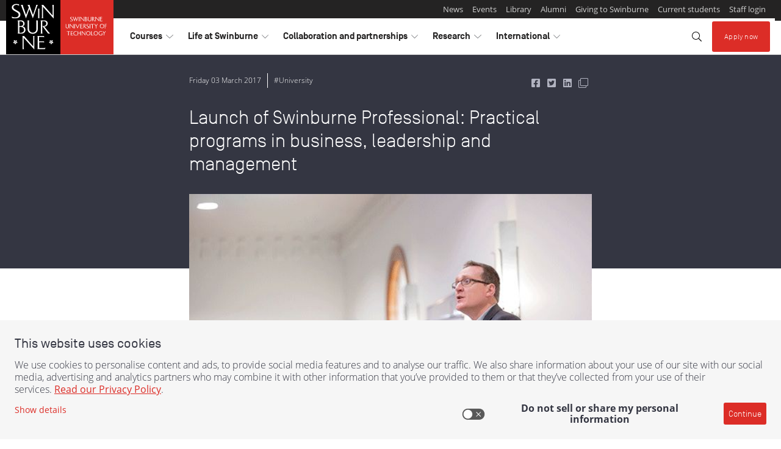

--- FILE ---
content_type: application/x-javascript;charset=utf-8
request_url: https://smetrics.swinburne.edu.au/id?d_visid_ver=5.3.0&d_fieldgroup=A&mcorgid=C73C15F354EA1C420A4C98A4%40AdobeOrg&mid=38005475905604313229221226337821705539&ts=1769677450088
body_size: -38
content:
{"mid":"38005475905604313229221226337821705539"}

--- FILE ---
content_type: application/javascript; charset=UTF-8
request_url: https://analytics.tiktok.com/i18n/pixel/events.js?sdkid=CP6N9CBC77U0NLF0H4QG&lib=ttq
body_size: 2484
content:

window[window["TiktokAnalyticsObject"]]._env = {"env":"external","key":""};
window[window["TiktokAnalyticsObject"]]._variation_id = 'default';window[window["TiktokAnalyticsObject"]]._vids = '';window[window["TiktokAnalyticsObject"]]._cc = 'US';window[window.TiktokAnalyticsObject]._li||(window[window.TiktokAnalyticsObject]._li={}),window[window.TiktokAnalyticsObject]._li["CP6N9CBC77U0NLF0H4QG"]="7bfea3b3-fcf1-11f0-b912-b83fd2e3bd4a";window[window["TiktokAnalyticsObject"]]._cde = 390;; if(!window[window["TiktokAnalyticsObject"]]._server_unique_id) window[window["TiktokAnalyticsObject"]]._server_unique_id = '7bfeb31f-fcf1-11f0-b912-b83fd2e3bd4a';window[window["TiktokAnalyticsObject"]]._plugins = {"AdvancedMatching":true,"AutoAdvancedMatching":true,"AutoClick":true,"AutoConfig":true,"Callback":true,"DiagnosticsConsole":true,"EnableLPV":true,"EnrichIpv6":true,"EnrichIpv6V2":true,"EventBuilder":true,"EventBuilderRuleEngine":true,"HistoryObserver":true,"Identify":true,"JSBridge":false,"Metadata":true,"Monitor":false,"PageData":true,"PerformanceInteraction":false,"RuntimeMeasurement":true,"Shopify":true,"WebFL":false};window[window["TiktokAnalyticsObject"]]._csid_config = {"enable":true};window[window["TiktokAnalyticsObject"]]._ttls_config = {"key":"ttoclid"};window[window["TiktokAnalyticsObject"]]._auto_config = {"open_graph":["audience"],"microdata":["audience"],"json_ld":["audience"],"meta":null};
!function(e,i,n,d,o,t){var u,a,l=g()._static_map||[{id:"MTBmYzFiNDExMA",map:{AutoAdvancedMatching:!1,Shopify:!1,JSBridge:!1,EventBuilderRuleEngine:!1,RemoveUnusedCode:!1}},{id:"MTBmYzFiNDExMQ",map:{AutoAdvancedMatching:!0,Shopify:!1,JSBridge:!1,EventBuilderRuleEngine:!1,RemoveUnusedCode:!1}},{id:"MTBmYzFiNDExMg",map:{AutoAdvancedMatching:!1,Shopify:!0,JSBridge:!1,EventBuilderRuleEngine:!1,RemoveUnusedCode:!1}},{id:"MTBmYzFiNDExMw",map:{AutoAdvancedMatching:!0,Shopify:!0,JSBridge:!1,EventBuilderRuleEngine:!1,RemoveUnusedCode:!1}},{id:"MTBmYzFiNDExNA",map:{AutoAdvancedMatching:!1,Shopify:!1,JSBridge:!0,EventBuilderRuleEngine:!1,RemoveUnusedCode:!1}},{id:"MTBmYzFiNDExNQ",map:{AutoAdvancedMatching:!0,Shopify:!1,JSBridge:!0,EventBuilderRuleEngine:!1,RemoveUnusedCode:!1}},{id:"MTBmYzFiNDExNg",map:{AutoAdvancedMatching:!1,Shopify:!0,JSBridge:!0,EventBuilderRuleEngine:!1,RemoveUnusedCode:!1}},{id:"MTBmYzFiNDExNw",map:{AutoAdvancedMatching:!0,Shopify:!0,JSBridge:!0,EventBuilderRuleEngine:!1,RemoveUnusedCode:!1}},{id:"MTBmYzFiNDExOA",map:{AutoAdvancedMatching:!1,Shopify:!1,JSBridge:!1,EventBuilderRuleEngine:!0,RemoveUnusedCode:!1}},{id:"MTBmYzFiNDExOQ",map:{AutoAdvancedMatching:!0,Shopify:!1,JSBridge:!1,EventBuilderRuleEngine:!0,RemoveUnusedCode:!1}},{id:"MTBmYzFiNDExMTA",map:{AutoAdvancedMatching:!1,Shopify:!0,JSBridge:!1,EventBuilderRuleEngine:!0,RemoveUnusedCode:!1}},{id:"MTBmYzFiNDExMTE",map:{AutoAdvancedMatching:!0,Shopify:!0,JSBridge:!1,EventBuilderRuleEngine:!0,RemoveUnusedCode:!1}},{id:"MTBmYzFiNDExMTI",map:{AutoAdvancedMatching:!1,Shopify:!1,JSBridge:!0,EventBuilderRuleEngine:!0,RemoveUnusedCode:!1}},{id:"MTBmYzFiNDExMTM",map:{AutoAdvancedMatching:!0,Shopify:!1,JSBridge:!0,EventBuilderRuleEngine:!0,RemoveUnusedCode:!1}},{id:"MTBmYzFiNDExMTQ",map:{AutoAdvancedMatching:!1,Shopify:!0,JSBridge:!0,EventBuilderRuleEngine:!0,RemoveUnusedCode:!1}},{id:"MTBmYzFiNDExMTU",map:{AutoAdvancedMatching:!0,Shopify:!0,JSBridge:!0,EventBuilderRuleEngine:!0,RemoveUnusedCode:!1}},{id:"MTBmYzFiNDExMTY",map:{AutoAdvancedMatching:!1,Shopify:!1,JSBridge:!1,EventBuilderRuleEngine:!1,RemoveUnusedCode:!0}},{id:"MTBmYzFiNDExMTc",map:{AutoAdvancedMatching:!0,Shopify:!1,JSBridge:!1,EventBuilderRuleEngine:!1,RemoveUnusedCode:!0}},{id:"MTBmYzFiNDExMTg",map:{AutoAdvancedMatching:!1,Shopify:!0,JSBridge:!1,EventBuilderRuleEngine:!1,RemoveUnusedCode:!0}},{id:"MTBmYzFiNDExMTk",map:{AutoAdvancedMatching:!0,Shopify:!0,JSBridge:!1,EventBuilderRuleEngine:!1,RemoveUnusedCode:!0}},{id:"MTBmYzFiNDExMjA",map:{AutoAdvancedMatching:!1,Shopify:!1,JSBridge:!0,EventBuilderRuleEngine:!1,RemoveUnusedCode:!0}},{id:"MTBmYzFiNDExMjE",map:{AutoAdvancedMatching:!0,Shopify:!1,JSBridge:!0,EventBuilderRuleEngine:!1,RemoveUnusedCode:!0}},{id:"MTBmYzFiNDExMjI",map:{AutoAdvancedMatching:!1,Shopify:!0,JSBridge:!0,EventBuilderRuleEngine:!1,RemoveUnusedCode:!0}},{id:"MTBmYzFiNDExMjM",map:{AutoAdvancedMatching:!0,Shopify:!0,JSBridge:!0,EventBuilderRuleEngine:!1,RemoveUnusedCode:!0}},{id:"MTBmYzFiNDExMjQ",map:{AutoAdvancedMatching:!1,Shopify:!1,JSBridge:!1,EventBuilderRuleEngine:!0,RemoveUnusedCode:!0}},{id:"MTBmYzFiNDExMjU",map:{AutoAdvancedMatching:!0,Shopify:!1,JSBridge:!1,EventBuilderRuleEngine:!0,RemoveUnusedCode:!0}},{id:"MTBmYzFiNDExMjY",map:{AutoAdvancedMatching:!1,Shopify:!0,JSBridge:!1,EventBuilderRuleEngine:!0,RemoveUnusedCode:!0}},{id:"MTBmYzFiNDExMjc",map:{AutoAdvancedMatching:!0,Shopify:!0,JSBridge:!1,EventBuilderRuleEngine:!0,RemoveUnusedCode:!0}},{id:"MTBmYzFiNDExMjg",map:{AutoAdvancedMatching:!1,Shopify:!1,JSBridge:!0,EventBuilderRuleEngine:!0,RemoveUnusedCode:!0}},{id:"MTBmYzFiNDExMjk",map:{AutoAdvancedMatching:!0,Shopify:!1,JSBridge:!0,EventBuilderRuleEngine:!0,RemoveUnusedCode:!0}},{id:"MTBmYzFiNDExMzA",map:{AutoAdvancedMatching:!1,Shopify:!0,JSBridge:!0,EventBuilderRuleEngine:!0,RemoveUnusedCode:!0}},{id:"MTBmYzFiNDExMzE",map:{AutoAdvancedMatching:!0,Shopify:!0,JSBridge:!0,EventBuilderRuleEngine:!0,RemoveUnusedCode:!0}}],e=(g()._static_map=l,a="https://analytics.tiktok.com/i18n/pixel/static/",null==(e=u={"info":{"pixelCode":"CP6N9CBC77U0NLF0H4QG","name":"Swinburne VTAC TikTok Pixel","status":0,"setupMode":0,"partner":"","advertiserID":"7020910554638237698","is_onsite":false,"firstPartyCookieEnabled":true},"plugins":{"Shopify":false,"AdvancedMatching":{"email":true,"phone_number":true,"first_name":true,"last_name":true,"city":true,"state":true,"country":true,"zip_code":true},"AutoAdvancedMatching":null,"Callback":true,"Identify":true,"Monitor":true,"PerformanceInteraction":true,"WebFL":true,"AutoConfig":{"form_rules":null,"vc_rules":{}},"PageData":{"performance":false,"interaction":true},"DiagnosticsConsole":true,"CompetitorInsight":true,"EventBuilder":true,"EnrichIpv6":true,"HistoryObserver":{"dynamic_web_pageview":true},"RuntimeMeasurement":true,"JSBridge":true,"EventBuilderRuleEngine":true,"RemoveUnusedCode":true,"EnableLPV":true,"AutoConfigV2":false,"EnableDatalayerVisiter":true},"rules":[{"code_id":7379499357445341202,"pixel_event_id":7379499357445341202,"trigger_type":"PAGEVIEW","conditions":[{"rule_id":7577785,"variable_type":"PAGE_URL","operator":"CONTAINS","value":"/course/","dynamic_parameter":{}},{"rule_id":7577786,"variable_type":"PAGE_URL","operator":"CONTAINS","value":"/courses/","dynamic_parameter":{}}],"code":"\n\u003cscript\u003e\nwindow[window.TiktokAnalyticsObject].instance(\"CP6N9CBC77U0NLF0H4QG\").track(\"Course Page Visit\",{\"pixelMethod\":\"standard\"});\n\u003c/script\u003e\n"},{"code_id":7395374444362940434,"pixel_event_id":7395374444362940434,"trigger_type":"PAGEVIEW","conditions":[{"rule_id":7720596,"variable_type":"PAGE_URL","operator":"CONTAINS","value":"/associate-degree","dynamic_parameter":{}},{"rule_id":7720597,"variable_type":"PAGE_URL","operator":"CONTAINS","value":"/atar/","dynamic_parameter":{}},{"rule_id":7720598,"variable_type":"PAGE_URL","operator":"CONTAINS","value":"/bachelor-","dynamic_parameter":{}},{"rule_id":7720599,"variable_type":"PAGE_URL","operator":"CONTAINS","value":"/certificate-","dynamic_parameter":{}},{"rule_id":7720600,"variable_type":"PAGE_URL","operator":"CONTAINS","value":"/diploma-","dynamic_parameter":{}},{"rule_id":7720601,"variable_type":"PAGE_URL","operator":"CONTAINS","value":"/early-entry-program/","dynamic_parameter":{}},{"rule_id":7720602,"variable_type":"PAGE_URL","operator":"CONTAINS","value":"/pathways-","dynamic_parameter":{}},{"rule_id":7720603,"variable_type":"PAGE_URL","operator":"CONTAINS","value":"/trades-","dynamic_parameter":{}}],"code":"\n\u003cscript\u003e\nwindow[window.TiktokAnalyticsObject].instance(\"CP6N9CBC77U0NLF0H4QG\").track(\"UG and VTAC Course Page Visits\",{\"pixelMethod\":\"standard\"});\n\u003c/script\u003e\n"},{"code_id":7413917783366352905,"pixel_event_id":7413917783366352905,"trigger_type":"PAGEVIEW","conditions":[{"rule_id":7944554,"variable_type":"PAGE_URL_V2","operator":"CONTAINS","value":"/early-entry-program/","dynamic_parameter":{}}],"code":"\n\u003cscript\u003e\nwindow[window.TiktokAnalyticsObject].instance(\"CP6N9CBC77U0NLF0H4QG\").track(\"EEP Page Vistis\",{\"pixelMethod\":\"standard\"});\n\u003c/script\u003e\n"},{"code_id":7446268345881640968,"pixel_event_id":7446268345881640968,"trigger_type":"PAGEVIEW","conditions":[{"rule_id":8325444,"variable_type":"PAGE_URL_V2","operator":"CONTAINS","value":"change-of-preference-expo-2024/thank-you/","dynamic_parameter":{}}],"code":"\n\u003cscript\u003e\nwindow[window.TiktokAnalyticsObject].instance(\"CP6N9CBC77U0NLF0H4QG\").track(\"ViewContent\",{\"pixelMethod\":\"standard\"});\n\u003c/script\u003e\n"},{"code_id":7491865391666970642,"pixel_event_id":7491865391666970642,"trigger_type":"PAGEVIEW","conditions":[{"rule_id":8724096,"variable_type":"PAGE_URL_V2","operator":"CONTAINS","value":"bachelor-of-design","dynamic_parameter":{}}],"code":"\n\u003cscript\u003e\nwindow[window.TiktokAnalyticsObject].instance(\"CP6N9CBC77U0NLF0H4QG\").track(\"Lead\",{\"pixelMethod\":\"standard\"});\n\u003c/script\u003e\n"},{"code_id":7379498560007520273,"pixel_event_id":7379498560007520273,"trigger_type":"PAGEVIEW","conditions":[{"rule_id":7577782,"variable_type":"PAGE_URL","operator":"CONTAINS","value":"/openday/","dynamic_parameter":{}}],"code":"\n\u003cscript\u003e\nwindow[window.TiktokAnalyticsObject].instance(\"CP6N9CBC77U0NLF0H4QG\").track(\"Open Day Page Visit\",{\"pixelMethod\":\"standard\"});\n\u003c/script\u003e\n"},{"code_id":7395386000798695431,"pixel_event_id":7395386000798695431,"trigger_type":"PAGEVIEW","conditions":[{"rule_id":7720659,"variable_type":"PAGE_URL","operator":"CONTAINS","value":"/atar-calculator/","dynamic_parameter":{}}],"code":"\n\u003cscript\u003e\nwindow[window.TiktokAnalyticsObject].instance(\"CP6N9CBC77U0NLF0H4QG\").track(\"ATAR Calculator Page View\",{\"pixelMethod\":\"standard\"});\n\u003c/script\u003e\n"},{"code_id":7395390718132404232,"pixel_event_id":7395390718132404232,"trigger_type":"PAGEVIEW","conditions":[{"rule_id":7720684,"variable_type":"PAGE_URL","operator":"CONTAINS","value":"/year-11-12-students/","dynamic_parameter":{}},{"rule_id":7720685,"variable_type":"PAGE_URL","operator":"CONTAINS","value":"/change-of-preference/","dynamic_parameter":{}}],"code":"\n\u003cscript\u003e\nwindow[window.TiktokAnalyticsObject].instance(\"CP6N9CBC77U0NLF0H4QG\").track(\"Timely and COP Campaign Page Views\",{\"pixelMethod\":\"standard\"});\n\u003c/script\u003e\n"},{"code_id":7395384656629186568,"pixel_event_id":7395384656629186568,"trigger_type":"PAGEVIEW","conditions":[{"rule_id":7720650,"variable_type":"PAGE_URL","operator":"CONTAINS","value":"/download-course-guide/","dynamic_parameter":{}},{"rule_id":7720651,"variable_type":"PAGE_URL","operator":"CONTAINS","value":"/email-your-question/","dynamic_parameter":{}},{"rule_id":7720652,"variable_type":"PAGE_URL","operator":"CONTAINS","value":"/schedule-one-on-one-appointment/","dynamic_parameter":{}}],"code":"\n\u003cscript\u003e\nwindow[window.TiktokAnalyticsObject].instance(\"CP6N9CBC77U0NLF0H4QG\").track(\"BAU Leads Page Views\",{\"pixelMethod\":\"standard\"});\n\u003c/script\u003e\n"}]})||null==(i=e.info)?void 0:i.pixelCode);function c(){return window&&window.TiktokAnalyticsObject||"ttq"}function g(){return window&&window[c()]}function r(e,i){i=g()[i];return i&&i[e]||{}}var v,m,i=g();i||(i=[],window&&(window[c()]=i)),Object.assign(u,{options:r(e,"_o")}),v=u,i._i||(i._i={}),(m=v.info.pixelCode)&&(i._i[m]||(i._i[m]=[]),Object.assign(i._i[m],v),i._i[m]._load=+new Date),Object.assign(u.info,{loadStart:r(e,"_t"),loadEnd:r(e,"_i")._load,loadId:i._li&&i._li[e]||""}),null!=(n=(d=i).instance)&&null!=(o=n.call(d,e))&&null!=(t=o.setPixelInfo)&&t.call(o,u.info),v=function(e,i,n){var t=0<arguments.length&&void 0!==e?e:{},u=1<arguments.length?i:void 0,e=2<arguments.length?n:void 0,i=function(e,i){for(var n=0;n<e.length;n++)if(i.call(null,e[n],n))return e[n]}(l,function(e){for(var n=e.map,i=Object.keys(n),d=function(e){var i;return"JSBridge"===e?"external"!==(null==(i=g()._env)?void 0:i.env)===n[e]:!(!t[e]||!u[e])===n[e]},o=0;o<i.length;o++)if(!d.call(null,i[o],o))return!1;return!0});return i?"".concat(e,"main.").concat(i.id,".js"):"".concat(e,"main.").concat(l[0].id,".js")}(i._plugins,u.plugins,a),m=e,(void 0!==self.DedicatedWorkerGlobalScope?self instanceof self.DedicatedWorkerGlobalScope:"DedicatedWorkerGlobalScope"===self.constructor.name)?self.importScripts&&self.importScripts(v):((n=document.createElement("script")).type="text/javascript",n.async=!0,n.src=v,n.setAttribute("data-id",m),(v=document.getElementsByTagName("script")[0])&&v.parentNode&&v.parentNode.insertBefore(n,v))}();


--- FILE ---
content_type: application/javascript; charset=UTF-8
request_url: https://analytics.tiktok.com/i18n/pixel/events.js?sdkid=C5NKN05O3VNUQLVLF2M0&lib=ttq
body_size: 3915
content:

window[window["TiktokAnalyticsObject"]]._env = {"env":"external","key":""};
window[window["TiktokAnalyticsObject"]]._variation_id = 'default';window[window["TiktokAnalyticsObject"]]._vids = '';window[window["TiktokAnalyticsObject"]]._cc = 'US';window[window.TiktokAnalyticsObject]._li||(window[window.TiktokAnalyticsObject]._li={}),window[window.TiktokAnalyticsObject]._li["C5NKN05O3VNUQLVLF2M0"]="7ccdaed1-fcf1-11f0-8143-b83fd2e44d7a";window[window["TiktokAnalyticsObject"]]._cde = 390;; if(!window[window["TiktokAnalyticsObject"]]._server_unique_id) window[window["TiktokAnalyticsObject"]]._server_unique_id = '7ccdbe7a-fcf1-11f0-8143-b83fd2e44d7a';window[window["TiktokAnalyticsObject"]]._plugins = {"AdvancedMatching":true,"AutoAdvancedMatching":true,"AutoClick":true,"AutoConfig":true,"Callback":true,"DiagnosticsConsole":true,"EnableLPV":true,"EnrichIpv6":true,"EnrichIpv6V2":true,"EventBuilder":true,"EventBuilderRuleEngine":true,"HistoryObserver":true,"Identify":true,"JSBridge":false,"Metadata":true,"Monitor":false,"PageData":true,"PerformanceInteraction":false,"RuntimeMeasurement":true,"Shopify":true,"WebFL":false};window[window["TiktokAnalyticsObject"]]._csid_config = {"enable":true};window[window["TiktokAnalyticsObject"]]._ttls_config = {"key":"ttoclid"};window[window["TiktokAnalyticsObject"]]._auto_config = {"open_graph":["audience"],"microdata":["audience"],"json_ld":["audience"],"meta":null};
!function(e,i,n,d,o,t){var u,a,l=g()._static_map||[{id:"MTBmYzFiNDExMA",map:{AutoAdvancedMatching:!1,Shopify:!1,JSBridge:!1,EventBuilderRuleEngine:!1,RemoveUnusedCode:!1}},{id:"MTBmYzFiNDExMQ",map:{AutoAdvancedMatching:!0,Shopify:!1,JSBridge:!1,EventBuilderRuleEngine:!1,RemoveUnusedCode:!1}},{id:"MTBmYzFiNDExMg",map:{AutoAdvancedMatching:!1,Shopify:!0,JSBridge:!1,EventBuilderRuleEngine:!1,RemoveUnusedCode:!1}},{id:"MTBmYzFiNDExMw",map:{AutoAdvancedMatching:!0,Shopify:!0,JSBridge:!1,EventBuilderRuleEngine:!1,RemoveUnusedCode:!1}},{id:"MTBmYzFiNDExNA",map:{AutoAdvancedMatching:!1,Shopify:!1,JSBridge:!0,EventBuilderRuleEngine:!1,RemoveUnusedCode:!1}},{id:"MTBmYzFiNDExNQ",map:{AutoAdvancedMatching:!0,Shopify:!1,JSBridge:!0,EventBuilderRuleEngine:!1,RemoveUnusedCode:!1}},{id:"MTBmYzFiNDExNg",map:{AutoAdvancedMatching:!1,Shopify:!0,JSBridge:!0,EventBuilderRuleEngine:!1,RemoveUnusedCode:!1}},{id:"MTBmYzFiNDExNw",map:{AutoAdvancedMatching:!0,Shopify:!0,JSBridge:!0,EventBuilderRuleEngine:!1,RemoveUnusedCode:!1}},{id:"MTBmYzFiNDExOA",map:{AutoAdvancedMatching:!1,Shopify:!1,JSBridge:!1,EventBuilderRuleEngine:!0,RemoveUnusedCode:!1}},{id:"MTBmYzFiNDExOQ",map:{AutoAdvancedMatching:!0,Shopify:!1,JSBridge:!1,EventBuilderRuleEngine:!0,RemoveUnusedCode:!1}},{id:"MTBmYzFiNDExMTA",map:{AutoAdvancedMatching:!1,Shopify:!0,JSBridge:!1,EventBuilderRuleEngine:!0,RemoveUnusedCode:!1}},{id:"MTBmYzFiNDExMTE",map:{AutoAdvancedMatching:!0,Shopify:!0,JSBridge:!1,EventBuilderRuleEngine:!0,RemoveUnusedCode:!1}},{id:"MTBmYzFiNDExMTI",map:{AutoAdvancedMatching:!1,Shopify:!1,JSBridge:!0,EventBuilderRuleEngine:!0,RemoveUnusedCode:!1}},{id:"MTBmYzFiNDExMTM",map:{AutoAdvancedMatching:!0,Shopify:!1,JSBridge:!0,EventBuilderRuleEngine:!0,RemoveUnusedCode:!1}},{id:"MTBmYzFiNDExMTQ",map:{AutoAdvancedMatching:!1,Shopify:!0,JSBridge:!0,EventBuilderRuleEngine:!0,RemoveUnusedCode:!1}},{id:"MTBmYzFiNDExMTU",map:{AutoAdvancedMatching:!0,Shopify:!0,JSBridge:!0,EventBuilderRuleEngine:!0,RemoveUnusedCode:!1}},{id:"MTBmYzFiNDExMTY",map:{AutoAdvancedMatching:!1,Shopify:!1,JSBridge:!1,EventBuilderRuleEngine:!1,RemoveUnusedCode:!0}},{id:"MTBmYzFiNDExMTc",map:{AutoAdvancedMatching:!0,Shopify:!1,JSBridge:!1,EventBuilderRuleEngine:!1,RemoveUnusedCode:!0}},{id:"MTBmYzFiNDExMTg",map:{AutoAdvancedMatching:!1,Shopify:!0,JSBridge:!1,EventBuilderRuleEngine:!1,RemoveUnusedCode:!0}},{id:"MTBmYzFiNDExMTk",map:{AutoAdvancedMatching:!0,Shopify:!0,JSBridge:!1,EventBuilderRuleEngine:!1,RemoveUnusedCode:!0}},{id:"MTBmYzFiNDExMjA",map:{AutoAdvancedMatching:!1,Shopify:!1,JSBridge:!0,EventBuilderRuleEngine:!1,RemoveUnusedCode:!0}},{id:"MTBmYzFiNDExMjE",map:{AutoAdvancedMatching:!0,Shopify:!1,JSBridge:!0,EventBuilderRuleEngine:!1,RemoveUnusedCode:!0}},{id:"MTBmYzFiNDExMjI",map:{AutoAdvancedMatching:!1,Shopify:!0,JSBridge:!0,EventBuilderRuleEngine:!1,RemoveUnusedCode:!0}},{id:"MTBmYzFiNDExMjM",map:{AutoAdvancedMatching:!0,Shopify:!0,JSBridge:!0,EventBuilderRuleEngine:!1,RemoveUnusedCode:!0}},{id:"MTBmYzFiNDExMjQ",map:{AutoAdvancedMatching:!1,Shopify:!1,JSBridge:!1,EventBuilderRuleEngine:!0,RemoveUnusedCode:!0}},{id:"MTBmYzFiNDExMjU",map:{AutoAdvancedMatching:!0,Shopify:!1,JSBridge:!1,EventBuilderRuleEngine:!0,RemoveUnusedCode:!0}},{id:"MTBmYzFiNDExMjY",map:{AutoAdvancedMatching:!1,Shopify:!0,JSBridge:!1,EventBuilderRuleEngine:!0,RemoveUnusedCode:!0}},{id:"MTBmYzFiNDExMjc",map:{AutoAdvancedMatching:!0,Shopify:!0,JSBridge:!1,EventBuilderRuleEngine:!0,RemoveUnusedCode:!0}},{id:"MTBmYzFiNDExMjg",map:{AutoAdvancedMatching:!1,Shopify:!1,JSBridge:!0,EventBuilderRuleEngine:!0,RemoveUnusedCode:!0}},{id:"MTBmYzFiNDExMjk",map:{AutoAdvancedMatching:!0,Shopify:!1,JSBridge:!0,EventBuilderRuleEngine:!0,RemoveUnusedCode:!0}},{id:"MTBmYzFiNDExMzA",map:{AutoAdvancedMatching:!1,Shopify:!0,JSBridge:!0,EventBuilderRuleEngine:!0,RemoveUnusedCode:!0}},{id:"MTBmYzFiNDExMzE",map:{AutoAdvancedMatching:!0,Shopify:!0,JSBridge:!0,EventBuilderRuleEngine:!0,RemoveUnusedCode:!0}}],e=(g()._static_map=l,a="https://analytics.tiktok.com/i18n/pixel/static/",null==(e=u={"info":{"pixelCode":"C5NKN05O3VNUQLVLF2M0","name":"Swinburne TikTok Direct Pixel","status":0,"setupMode":0,"partner":"","advertiserID":"7020910554638237698","is_onsite":false,"firstPartyCookieEnabled":true},"plugins":{"Shopify":false,"AdvancedMatching":{"email":true,"phone_number":true,"first_name":true,"last_name":true,"city":true,"state":true,"country":true,"zip_code":true},"AutoAdvancedMatching":null,"Callback":true,"Identify":true,"Monitor":true,"PerformanceInteraction":true,"WebFL":true,"AutoConfig":{"form_rules":null,"vc_rules":{}},"PageData":{"performance":false,"interaction":true},"DiagnosticsConsole":true,"CompetitorInsight":true,"EventBuilder":true,"EnrichIpv6":true,"HistoryObserver":{"dynamic_web_pageview":true},"RuntimeMeasurement":true,"JSBridge":true,"EventBuilderRuleEngine":true,"RemoveUnusedCode":true,"EnableLPV":true,"AutoConfigV2":false,"EnableDatalayerVisiter":true},"rules":[{"code_id":7289259288801935361,"pixel_event_id":7289259288801935361,"trigger_type":"PAGEVIEW","conditions":[{"rule_id":6474296,"variable_type":"PAGE_URL","operator":"CONTAINS","value":"/contact-us/email-your-question/thank-you","dynamic_parameter":{}},{"rule_id":6668217,"variable_type":"PAGE_URL","operator":"CONTAINS","value":"/download-course-guide/thank-you","dynamic_parameter":{}},{"rule_id":6668218,"variable_type":"PAGE_URL","operator":"CONTAINS","value":"/schedule-one-on-one-appointment/thank-you","dynamic_parameter":{}},{"rule_id":6668219,"variable_type":"PAGE_URL","operator":"CONTAINS","value":"vtac-one-on-one/thank-you","dynamic_parameter":{}}],"code":"\n\u003cscript\u003e\nwindow[window.TiktokAnalyticsObject].instance(\"C5NKN05O3VNUQLVLF2M0\").track(\"Contact\",{\"pixelMethod\":\"standard\"});\n\u003c/script\u003e\n"},{"code_id":7301925088100646913,"pixel_event_id":7301925088100646913,"trigger_type":"PAGEVIEW","conditions":[{"rule_id":6668398,"variable_type":"PAGE_URL","operator":"CONTAINS","value":"/applying/","dynamic_parameter":{}},{"rule_id":6668399,"variable_type":"PAGE_URL","operator":"CONTAINS","value":"/intakes/direct-one-on-one/","dynamic_parameter":{}},{"rule_id":6668400,"variable_type":"PAGE_URL","operator":"CONTAINS","value":"/intakes/semester-1","dynamic_parameter":{}},{"rule_id":6668401,"variable_type":"PAGE_URL","operator":"CONTAINS","value":"2024/01/semester-1-postgraduate-study-webinar","dynamic_parameter":{}},{"rule_id":6849384,"variable_type":"PAGE_URL","operator":"CONTAINS","value":"2024/01/semester-1-undergraduate-study-expo-hawthorn","dynamic_parameter":{}}],"code":"\n\u003cscript\u003e\nwindow[window.TiktokAnalyticsObject].instance(\"C5NKN05O3VNUQLVLF2M0\").track(\"AddToCart\",{\"pixelMethod\":\"standard\"});\n\u003c/script\u003e\n"},{"code_id":7304434419928973314,"pixel_event_id":7304434419928973314,"trigger_type":"PAGEVIEW","conditions":[{"rule_id":6712997,"variable_type":"PAGE_URL","operator":"CONTAINS","value":"/direct-one-on-one/thank-you","dynamic_parameter":{}}],"code":"\n\u003cscript\u003e\nwindow[window.TiktokAnalyticsObject].instance(\"C5NKN05O3VNUQLVLF2M0\").track(\"Direct Book 1 on 1 TY\",{\"pixelMethod\":\"standard\"});\n\u003c/script\u003e\n"},{"code_id":7312232425600352258,"pixel_event_id":7312232425600352258,"trigger_type":"PAGEVIEW","conditions":[{"rule_id":6843404,"variable_type":"PAGE_URL","operator":"CONTAINS","value":"postgraduate/","dynamic_parameter":{}}],"code":"\n\u003cscript\u003e\nwindow[window.TiktokAnalyticsObject].instance(\"C5NKN05O3VNUQLVLF2M0\").track(\"PG Page Viewers\",{\"pixelMethod\":\"standard\"});\n\u003c/script\u003e\n"},{"code_id":7340815922099126275,"pixel_event_id":7340815922099126275,"trigger_type":"PAGEVIEW","conditions":[{"rule_id":7213380,"variable_type":"PAGE_URL","operator":"CONTAINS","value":"year-9-10-students/","dynamic_parameter":{}}],"code":"\n\u003cscript\u003e\nwindow[window.TiktokAnalyticsObject].instance(\"C5NKN05O3VNUQLVLF2M0\").track(\"Year 9-10 hub Page View\",{\"pixelMethod\":\"standard\"});\n\u003c/script\u003e\n"},{"code_id":7342286437204836355,"pixel_event_id":7342286437204836355,"trigger_type":"PAGEVIEW","conditions":[{"rule_id":7229481,"variable_type":"PAGE_URL","operator":"CONTAINS","value":"campus-tour","dynamic_parameter":{}},{"rule_id":7229482,"variable_type":"PAGE_URL","operator":"CONTAINS","value":"campus-tours","dynamic_parameter":{}}],"code":"\n\u003cscript\u003e\nwindow[window.TiktokAnalyticsObject].instance(\"C5NKN05O3VNUQLVLF2M0\").track(\"Campus Tours Page Views\",{\"pixelMethod\":\"standard\"});\n\u003c/script\u003e\n"},{"code_id":7291141194950737924,"pixel_event_id":7291141194950737924,"trigger_type":"PAGEVIEW","conditions":[{"rule_id":6668363,"variable_type":"PAGE_URL","operator":"CONTAINS","value":"/email-your-question/thank-you","dynamic_parameter":{}}],"code":"\n\u003cscript\u003e\nwindow[window.TiktokAnalyticsObject].instance(\"C5NKN05O3VNUQLVLF2M0\").track(\"Contact Us\",{\"pixelMethod\":\"standard\"});\n\u003c/script\u003e\n"},{"code_id":7304434348390875139,"pixel_event_id":7304434348390875139,"trigger_type":"PAGEVIEW","conditions":[{"rule_id":6712991,"variable_type":"PAGE_URL","operator":"CONTAINS","value":"/vtac-one-on-one/thank-you","dynamic_parameter":{}}],"code":"\n\u003cscript\u003e\nwindow[window.TiktokAnalyticsObject].instance(\"C5NKN05O3VNUQLVLF2M0\").track(\"VTAC Book 1 on 1 TY\",{\"pixelMethod\":\"standard\"});\n\u003c/script\u003e\n"},{"code_id":7327803049542500355,"pixel_event_id":7327803049542500355,"trigger_type":"PAGEVIEW","conditions":[{"rule_id":7055200,"variable_type":"PAGE_URL","operator":"CONTAINS","value":"/apprenticeships/","dynamic_parameter":{}},{"rule_id":7055201,"variable_type":"PAGE_URL","operator":"CONTAINS","value":"/pre-apprenticeships/","dynamic_parameter":{}},{"rule_id":7055202,"variable_type":"PAGE_URL","operator":"CONTAINS","value":"/tafe/","dynamic_parameter":{}},{"rule_id":7055203,"variable_type":"PAGE_URL","operator":"CONTAINS","value":"/university-pathways","dynamic_parameter":{}},{"rule_id":7055204,"variable_type":"PAGE_URL","operator":"CONTAINS","value":"/vocational-education-tafe/","dynamic_parameter":{}},{"rule_id":7055205,"variable_type":"PAGE_URL","operator":"CONTAINS","value":"certificates/","dynamic_parameter":{}},{"rule_id":7136758,"variable_type":"PAGE_URL","operator":"CONTAINS","value":"diplomas/","dynamic_parameter":{}},{"rule_id":7136759,"variable_type":"PAGE_URL","operator":"CONTAINS","value":"trades-short-courses/","dynamic_parameter":{}}],"code":"\n\u003cscript\u003e\nwindow[window.TiktokAnalyticsObject].instance(\"C5NKN05O3VNUQLVLF2M0\").track(\"VET Page Viewers\",{\"pixelMethod\":\"standard\"});\n\u003c/script\u003e\n"},{"code_id":7337847377870520322,"pixel_event_id":7337847377870520322,"trigger_type":"PAGEVIEW","conditions":[{"rule_id":7170300,"variable_type":"PAGE_URL","operator":"CONTAINS","value":"vocational-education-tafe/thank-you/","dynamic_parameter":{}}],"code":"\n\u003cscript\u003e\nwindow[window.TiktokAnalyticsObject].instance(\"C5NKN05O3VNUQLVLF2M0\").track(\"VET24 Try Event Registration\",{\"pixelMethod\":\"standard\"});\n\u003c/script\u003e\n"},{"code_id":7291143875480371202,"pixel_event_id":7291143875480371202,"trigger_type":"PAGEVIEW","conditions":[{"rule_id":6499912,"variable_type":"PAGE_URL","operator":"CONTAINS","value":"/contact-us/schedule-one-on-one-appointment/thank-you","dynamic_parameter":{}}],"code":"\n\u003cscript\u003e\nwindow[window.TiktokAnalyticsObject].instance(\"C5NKN05O3VNUQLVLF2M0\").track(\"Submit 1 on 1 Form\",{\"pixelMethod\":\"standard\"});\n\u003c/script\u003e\n"},{"code_id":7340815922099126274,"pixel_event_id":7340815922099126274,"trigger_type":"PAGEVIEW","conditions":[{"rule_id":7213379,"variable_type":"PAGE_URL","operator":"CONTAINS","value":"year-11-12-students/","dynamic_parameter":{}}],"code":"\n\u003cscript\u003e\nwindow[window.TiktokAnalyticsObject].instance(\"C5NKN05O3VNUQLVLF2M0\").track(\"Year 11-12 hub Page View\",{\"pixelMethod\":\"standard\"});\n\u003c/script\u003e\n"},{"code_id":7343080926596923395,"pixel_event_id":7343080926596923395,"trigger_type":"PAGEVIEW","conditions":[{"rule_id":7238592,"variable_type":"PAGE_URL","operator":"CONTAINS","value":"day-in-the-life-of-a-business-and-criminology-student/thank-you/","dynamic_parameter":{}},{"rule_id":7238593,"variable_type":"PAGE_URL","operator":"CONTAINS","value":"day-in-the-life-of-a-creative-and-design-student/thank-you/","dynamic_parameter":{}},{"rule_id":7238594,"variable_type":"PAGE_URL","operator":"CONTAINS","value":"day-in-the-life-of-a-stem-and-aviation-student/thank-you/","dynamic_parameter":{}}],"code":"\n\u003cscript\u003e\nwindow[window.TiktokAnalyticsObject].instance(\"C5NKN05O3VNUQLVLF2M0\").track(\"Immersion Day Rego Thank You\",{\"pixelMethod\":\"standard\"});\n\u003c/script\u003e\n"},{"code_id":7289263184936960001,"pixel_event_id":7289263184936960001,"trigger_type":"PAGEVIEW","conditions":[{"rule_id":6474421,"variable_type":"PAGE_URL","operator":"CONTAINS","value":"download-course-guide/thank-you","dynamic_parameter":{}},{"rule_id":6668201,"variable_type":"PAGE_URL","operator":"CONTAINS","value":"email-your-question/thank-you","dynamic_parameter":{}},{"rule_id":6668202,"variable_type":"PAGE_URL","operator":"CONTAINS","value":"schedule-one-on-one-appointment/thank-you","dynamic_parameter":{}}],"code":"\n\u003cscript\u003e\nwindow[window.TiktokAnalyticsObject].instance(\"C5NKN05O3VNUQLVLF2M0\").track(\"InitiateCheckout\",{\"pixelMethod\":\"standard\"});\n\u003c/script\u003e\n"},{"code_id":7301919285365276675,"pixel_event_id":7301919285365276675,"trigger_type":"PAGEVIEW","conditions":[{"rule_id":6668326,"variable_type":"PAGE_URL","operator":"CONTAINS","value":"2023/12/change-of-preference-expo/","dynamic_parameter":{}},{"rule_id":6668327,"variable_type":"PAGE_URL","operator":"CONTAINS","value":"2023/12/change-of-preference-webinar/","dynamic_parameter":{}},{"rule_id":6668328,"variable_type":"PAGE_URL","operator":"CONTAINS","value":"atar-calculator/","dynamic_parameter":{}},{"rule_id":6668329,"variable_type":"PAGE_URL","operator":"CONTAINS","value":"change-of-preference/","dynamic_parameter":{}},{"rule_id":6668330,"variable_type":"PAGE_URL","operator":"CONTAINS","value":"vtac-one-on-one/","dynamic_parameter":{}}],"code":"\n\u003cscript\u003e\nwindow[window.TiktokAnalyticsObject].instance(\"C5NKN05O3VNUQLVLF2M0\").track(\"COP Page View\",{\"pixelMethod\":\"standard\"});\n\u003c/script\u003e\n"},{"code_id":7340812435298861059,"pixel_event_id":7340812435298861059,"trigger_type":"PAGEVIEW","conditions":[{"rule_id":7213374,"variable_type":"PAGE_URL","operator":"CONTAINS","value":"a-day-in-the-life-of-","dynamic_parameter":{}},{"rule_id":7213375,"variable_type":"PAGE_URL","operator":"CONTAINS","value":"immersion-days/","dynamic_parameter":{}}],"code":"\n\u003cscript\u003e\nwindow[window.TiktokAnalyticsObject].instance(\"C5NKN05O3VNUQLVLF2M0\").track(\"Immersion Day Page Views\",{\"pixelMethod\":\"standard\"});\n\u003c/script\u003e\n"},{"code_id":7301920061504110595,"pixel_event_id":7301920061504110595,"trigger_type":"PAGEVIEW","conditions":[{"rule_id":6668344,"variable_type":"PAGE_URL","operator":"CONTAINS","value":"/semester-1-postgraduate-study-expo-online","dynamic_parameter":{}},{"rule_id":6668345,"variable_type":"PAGE_URL","operator":"CONTAINS","value":"/semester-1-postgraduate-study-webinar","dynamic_parameter":{}},{"rule_id":6668346,"variable_type":"PAGE_URL","operator":"CONTAINS","value":"/semester-1-undergraduate-study-expo-hawthorn","dynamic_parameter":{}},{"rule_id":6668347,"variable_type":"PAGE_URL","operator":"CONTAINS","value":"courses/intakes/semester-1","dynamic_parameter":{}},{"rule_id":6850185,"variable_type":"PAGE_URL","operator":"CONTAINS","value":"direct-one-on-one/","dynamic_parameter":{}}],"code":"\n\u003cscript\u003e\nwindow[window.TiktokAnalyticsObject].instance(\"C5NKN05O3VNUQLVLF2M0\").track(\"Direct Page View\",{\"pixelMethod\":\"standard\"});\n\u003c/script\u003e\n"},{"code_id":7353490102343073794,"pixel_event_id":7353490102343073794,"trigger_type":"PAGEVIEW","conditions":[{"rule_id":7348733,"variable_type":"PAGE_URL","operator":"CONTAINS","value":"/bachelor-of-business","dynamic_parameter":{}},{"rule_id":7382566,"variable_type":"PAGE_URL","operator":"CONTAINS","value":"find-a-course/business/","dynamic_parameter":{}}],"code":"\n\u003cscript\u003e\nwindow[window.TiktokAnalyticsObject].instance(\"C5NKN05O3VNUQLVLF2M0\").track(\"Business\",{\"pixelMethod\":\"standard\"});\n\u003c/script\u003e\n"},{"code_id":7361959865570344979,"pixel_event_id":7361959865570344979,"trigger_type":"PAGEVIEW","conditions":[{"rule_id":7421306,"variable_type":"PAGE_URL","operator":"CONTAINS","value":"2024/06/midyear-study-expo-hawthorn/thank-you","dynamic_parameter":{}}],"code":"\n\u003cscript\u003e\nwindow[window.TiktokAnalyticsObject].instance(\"C5NKN05O3VNUQLVLF2M0\").track(\"Midyear 24 Event Rego\",{\"pixelMethod\":\"standard\"});\n\u003c/script\u003e\n"},{"code_id":7023230628577427458,"pixel_event_id":7023230628577427458,"trigger_type":"PAGEVIEW","conditions":[{"rule_id":1843155,"variable_type":"PAGE_URL","operator":"CONTAINS","value":"/download-course-guide/thank-you/","dynamic_parameter":{}},{"rule_id":6344380,"variable_type":"PAGE_URL","operator":"CONTAINS","value":"/intakes/direct-one-on-one/thank-you","dynamic_parameter":{}},{"rule_id":7024333,"variable_type":"PAGE_URL","operator":"CONTAINS","value":"2024/01/semester-1-postgraduate-study-webinar/thank-you","dynamic_parameter":{}},{"rule_id":7024334,"variable_type":"PAGE_URL","operator":"CONTAINS","value":"2024/01/semester-1-undergraduate-study-expo-hawthorn/thank-you","dynamic_parameter":{}},{"rule_id":7024335,"variable_type":"PAGE_URL","operator":"CONTAINS","value":"email-your-question/thank-you/","dynamic_parameter":{}},{"rule_id":7024336,"variable_type":"PAGE_URL","operator":"CONTAINS","value":"schedule-one-on-one-appointment/thank-you/","dynamic_parameter":{}},{"rule_id":7024337,"variable_type":"PAGE_URL","operator":"CONTAINS","value":"vtac-one-on-one/thank-you/","dynamic_parameter":{}}],"code":"\n\u003cscript\u003e\nwindow[window.TiktokAnalyticsObject].instance(\"C5NKN05O3VNUQLVLF2M0\").track(\"Subscribe\",{\"pixelMethod\":\"standard\"});\n\u003c/script\u003e\n"},{"code_id":7304412975270477827,"pixel_event_id":7304412975270477827,"trigger_type":"PAGEVIEW","conditions":[{"rule_id":6712721,"variable_type":"PAGE_URL","operator":"CONTAINS","value":"staff-login/","dynamic_parameter":{}},{"rule_id":6712722,"variable_type":"PAGE_URL","operator":"CONTAINS","value":"student-login/","dynamic_parameter":{}}],"code":"\n\u003cscript\u003e\nwindow[window.TiktokAnalyticsObject].instance(\"C5NKN05O3VNUQLVLF2M0\").track(\"Students and Staff Logins\",{\"pixelMethod\":\"standard\"});\n\u003c/script\u003e\n"},{"code_id":7312230755009036291,"pixel_event_id":7312230755009036291,"trigger_type":"PAGEVIEW","conditions":[{"rule_id":6843398,"variable_type":"PAGE_URL","operator":"CONTAINS","value":"undergraduate/","dynamic_parameter":{}}],"code":"\n\u003cscript\u003e\nwindow[window.TiktokAnalyticsObject].instance(\"C5NKN05O3VNUQLVLF2M0\").track(\"UG Page Viewers\",{\"pixelMethod\":\"standard\"});\n\u003c/script\u003e\n"},{"code_id":7385420798082793480,"pixel_event_id":7385420798082793480,"trigger_type":"PAGEVIEW","conditions":[{"rule_id":7625411,"variable_type":"PAGE_URL","operator":"CONTAINS","value":"/bachelor-of-design","dynamic_parameter":{}},{"rule_id":7625412,"variable_type":"PAGE_URL","operator":"CONTAINS","value":"/design/","dynamic_parameter":{}}],"code":"\n\u003cscript\u003e\nwindow[window.TiktokAnalyticsObject].instance(\"C5NKN05O3VNUQLVLF2M0\").track(\"Design Course Page Visit\",{\"pixelMethod\":\"standard\"});\n\u003c/script\u003e\n"},{"code_id":7289256710022135809,"pixel_event_id":7289256710022135809,"trigger_type":"PAGEVIEW","conditions":[{"rule_id":6474250,"variable_type":"PAGE_URL","operator":"CONTAINS","value":"contact-us/email-your-question/thank-you","dynamic_parameter":{}},{"rule_id":6668268,"variable_type":"PAGE_URL","operator":"CONTAINS","value":"contact-us/schedule-one-on-one-appointment/thank-you","dynamic_parameter":{}},{"rule_id":6668269,"variable_type":"PAGE_URL","operator":"CONTAINS","value":"courses/find-a-course/download-course-guide/thank-you","dynamic_parameter":{}},{"rule_id":6668270,"variable_type":"PAGE_URL","operator":"CONTAINS","value":"intakes/direct-one-on-one/thank-you","dynamic_parameter":{}}],"code":"\n\u003cscript\u003e\nwindow[window.TiktokAnalyticsObject].instance(\"C5NKN05O3VNUQLVLF2M0\").track(\"Download\",{\"pixelMethod\":\"standard\"});\n\u003c/script\u003e\n"},{"code_id":7289260731625668610,"pixel_event_id":7289260731625668610,"trigger_type":"PAGEVIEW","conditions":[{"rule_id":6474325,"variable_type":"PAGE_URL","operator":"CONTAINS","value":"2024/06/course-and-career-one-on-ones/thank-you/","dynamic_parameter":{}},{"rule_id":6474326,"variable_type":"PAGE_URL","operator":"CONTAINS","value":"2024/06/midyear-study-expo-hawthorn/thank-you/","dynamic_parameter":{}}],"code":"\n\u003cscript\u003e\nwindow[window.TiktokAnalyticsObject].instance(\"C5NKN05O3VNUQLVLF2M0\").track(\"CompleteRegistration\",{\"pixelMethod\":\"standard\"});\n\u003c/script\u003e\n"},{"code_id":7291141194950737923,"pixel_event_id":7291141194950737923,"trigger_type":"PAGEVIEW","conditions":[{"rule_id":6499858,"variable_type":"PAGE_URL","operator":"CONTAINS","value":"find-a-course/download-course-guide/thank-you","dynamic_parameter":{}}],"code":"\n\u003cscript\u003e\nwindow[window.TiktokAnalyticsObject].instance(\"C5NKN05O3VNUQLVLF2M0\").track(\"Download Course Guide\",{\"pixelMethod\":\"standard\"});\n\u003c/script\u003e\n"},{"code_id":7301928813536100353,"pixel_event_id":7301928813536100353,"trigger_type":"PAGEVIEW","conditions":[{"rule_id":6668436,"variable_type":"PAGE_URL","operator":"CONTAINS","value":"/atar-calculator","dynamic_parameter":{}},{"rule_id":6668437,"variable_type":"PAGE_URL","operator":"CONTAINS","value":"/change-of-preference/","dynamic_parameter":{}},{"rule_id":6668438,"variable_type":"PAGE_URL","operator":"CONTAINS","value":"/vtac-one-on-one","dynamic_parameter":{}},{"rule_id":6668439,"variable_type":"PAGE_URL","operator":"CONTAINS","value":"2023/12/change-of-preference-expo","dynamic_parameter":{}},{"rule_id":6668440,"variable_type":"PAGE_URL","operator":"CONTAINS","value":"2023/12/change-of-preference-webinar","dynamic_parameter":{}}],"code":"\n\u003cscript\u003e\nwindow[window.TiktokAnalyticsObject].instance(\"C5NKN05O3VNUQLVLF2M0\").track(\"AddToWishlist\",{\"pixelMethod\":\"standard\"});\n\u003c/script\u003e\n"},{"code_id":7307052460546277377,"pixel_event_id":7307052460546277377,"trigger_type":"PAGEVIEW","conditions":[{"rule_id":6759909,"variable_type":"PAGE_URL","operator":"CONTAINS","value":"openday/","dynamic_parameter":{}}],"code":"\n\u003cscript\u003e\nwindow[window.TiktokAnalyticsObject].instance(\"C5NKN05O3VNUQLVLF2M0\").track(\"PlaceAnOrder\",{\"pixelMethod\":\"standard\"});\n\u003c/script\u003e\n"},{"code_id":7312670852871487490,"pixel_event_id":7312670852871487490,"trigger_type":"PAGEVIEW","conditions":[{"rule_id":6850177,"variable_type":"PAGE_URL","operator":"CONTAINS","value":"/application-portal/","dynamic_parameter":{}}],"code":"\n\u003cscript\u003e\nwindow[window.TiktokAnalyticsObject].instance(\"C5NKN05O3VNUQLVLF2M0\").track(\"Application Portal Page View\",{\"pixelMethod\":\"standard\"});\n\u003c/script\u003e\n"},{"code_id":7347918435474505730,"pixel_event_id":7347918435474505730,"trigger_type":"PAGEVIEW","conditions":[{"rule_id":7291540,"variable_type":"PAGE_URL","operator":"CONTAINS","value":"/bachelor-of-business/","dynamic_parameter":{}}],"code":"\n\u003cscript\u003e\nwindow[window.TiktokAnalyticsObject].instance(\"C5NKN05O3VNUQLVLF2M0\").track(\"Bachelor Business Page View\",{\"pixelMethod\":\"standard\"});\n\u003c/script\u003e\n"}]})||null==(i=e.info)?void 0:i.pixelCode);function c(){return window&&window.TiktokAnalyticsObject||"ttq"}function g(){return window&&window[c()]}function r(e,i){i=g()[i];return i&&i[e]||{}}var v,m,i=g();i||(i=[],window&&(window[c()]=i)),Object.assign(u,{options:r(e,"_o")}),v=u,i._i||(i._i={}),(m=v.info.pixelCode)&&(i._i[m]||(i._i[m]=[]),Object.assign(i._i[m],v),i._i[m]._load=+new Date),Object.assign(u.info,{loadStart:r(e,"_t"),loadEnd:r(e,"_i")._load,loadId:i._li&&i._li[e]||""}),null!=(n=(d=i).instance)&&null!=(o=n.call(d,e))&&null!=(t=o.setPixelInfo)&&t.call(o,u.info),v=function(e,i,n){var t=0<arguments.length&&void 0!==e?e:{},u=1<arguments.length?i:void 0,e=2<arguments.length?n:void 0,i=function(e,i){for(var n=0;n<e.length;n++)if(i.call(null,e[n],n))return e[n]}(l,function(e){for(var n=e.map,i=Object.keys(n),d=function(e){var i;return"JSBridge"===e?"external"!==(null==(i=g()._env)?void 0:i.env)===n[e]:!(!t[e]||!u[e])===n[e]},o=0;o<i.length;o++)if(!d.call(null,i[o],o))return!1;return!0});return i?"".concat(e,"main.").concat(i.id,".js"):"".concat(e,"main.").concat(l[0].id,".js")}(i._plugins,u.plugins,a),m=e,(void 0!==self.DedicatedWorkerGlobalScope?self instanceof self.DedicatedWorkerGlobalScope:"DedicatedWorkerGlobalScope"===self.constructor.name)?self.importScripts&&self.importScripts(v):((n=document.createElement("script")).type="text/javascript",n.async=!0,n.src=v,n.setAttribute("data-id",m),(v=document.getElementsByTagName("script")[0])&&v.parentNode&&v.parentNode.insertBefore(n,v))}();
